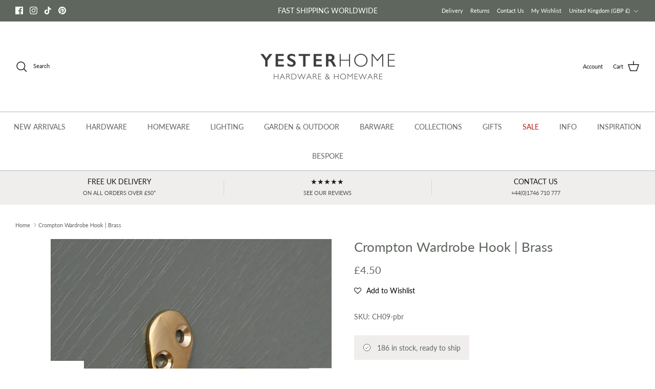

--- FILE ---
content_type: text/javascript; charset=utf-8
request_url: https://www.yesterhome.com/products/crompton-wardrobe-hook-brass.js
body_size: 238
content:
{"id":3613099425876,"title":"Crompton Wardrobe Hook | Brass","handle":"crompton-wardrobe-hook-brass","description":"\u003cp\u003eThe Crompton small single hook is a lovely versatile hook for anything from keys and mugs in the kitchen to coats in a cloakroom. \u003c\/p\u003e\n\u003cul\u003e\n\u003cli\u003eMade from an authentic original pattern\u003c\/li\u003e\n\u003cli\u003eA classic design\u003c\/li\u003e\n\u003cli\u003eCast in Solid Brass\u003c\/li\u003e\n\u003cli\u003eNot Lacquered to age naturally over time\u003c\/li\u003e\n\u003cli\u003eSold complete with screws\u003c\/li\u003e\n\u003c\/ul\u003e\n\u003cmeta charset=\"utf-8\"\u003e\u003cmeta charset=\"utf-8\"\u003e\n\u003cp\u003e\u003cspan\u003eDimensions\u003c\/span\u003e\u003cspan\u003e: Length: Backplate 40mm | Width: Backplate 20mm | Height: 40mm | Protrusion: 40mm\u003c\/span\u003e\u003c\/p\u003e\n\u003cp\u003e \u003c\/p\u003e","published_at":"2019-06-20T11:18:48+01:00","created_at":"2019-06-20T11:18:48+01:00","vendor":"Yester Home","type":"Coat Hooks","tags":["bf-15","hardware","normal","polished-brass","stock","trade"],"price":450,"price_min":450,"price_max":450,"available":true,"price_varies":false,"compare_at_price":null,"compare_at_price_min":0,"compare_at_price_max":0,"compare_at_price_varies":false,"variants":[{"id":28487415005268,"title":"Default Title \/ Polished Brass","option1":"Default Title","option2":"Polished Brass","option3":null,"sku":"CH09-pbr","requires_shipping":true,"taxable":true,"featured_image":null,"available":true,"name":"Crompton Wardrobe Hook | Brass - Default Title \/ Polished Brass","public_title":"Default Title \/ Polished Brass","options":["Default Title","Polished Brass"],"price":450,"weight":50,"compare_at_price":null,"inventory_quantity":186,"inventory_management":"shopify","inventory_policy":"deny","barcode":"5061023898475","requires_selling_plan":false,"selling_plan_allocations":[]}],"images":["\/\/cdn.shopify.com\/s\/files\/1\/0435\/1925\/files\/Crompton-Wardrobe-Hook-Brass-Coat-Hooks-Yester-Home.jpg?v=1738670498","\/\/cdn.shopify.com\/s\/files\/1\/0435\/1925\/files\/Crompton-Wardrobe-Hook-Brass-Coat-Hooks-Yester-Home-2.jpg?v=1729857987","\/\/cdn.shopify.com\/s\/files\/1\/0435\/1925\/files\/Crompton-Wardrobe-Hook-Brass-Coat-Hooks-Yester-Home-3.jpg?v=1729857991"],"featured_image":"\/\/cdn.shopify.com\/s\/files\/1\/0435\/1925\/files\/Crompton-Wardrobe-Hook-Brass-Coat-Hooks-Yester-Home.jpg?v=1738670498","options":[{"name":"Title","position":1,"values":["Default Title"]},{"name":"Finish","position":2,"values":["Polished Brass"]}],"url":"\/products\/crompton-wardrobe-hook-brass","media":[{"alt":"Crompton Wardrobe Hook | Brass - Coat Hooks - Yester Home - Yester Home","id":62740945240437,"position":1,"preview_image":{"aspect_ratio":1.0,"height":2000,"width":2000,"src":"https:\/\/cdn.shopify.com\/s\/files\/1\/0435\/1925\/files\/Crompton-Wardrobe-Hook-Brass-Coat-Hooks-Yester-Home.jpg?v=1738670498"},"aspect_ratio":1.0,"height":2000,"media_type":"image","src":"https:\/\/cdn.shopify.com\/s\/files\/1\/0435\/1925\/files\/Crompton-Wardrobe-Hook-Brass-Coat-Hooks-Yester-Home.jpg?v=1738670498","width":2000},{"alt":"Crompton Wardrobe Hook | Brass - Coat Hooks - Yester Home - Yester Home","id":62740945371509,"position":2,"preview_image":{"aspect_ratio":1.0,"height":2000,"width":2000,"src":"https:\/\/cdn.shopify.com\/s\/files\/1\/0435\/1925\/files\/Crompton-Wardrobe-Hook-Brass-Coat-Hooks-Yester-Home-2.jpg?v=1729857987"},"aspect_ratio":1.0,"height":2000,"media_type":"image","src":"https:\/\/cdn.shopify.com\/s\/files\/1\/0435\/1925\/files\/Crompton-Wardrobe-Hook-Brass-Coat-Hooks-Yester-Home-2.jpg?v=1729857987","width":2000},{"alt":"Crompton Wardrobe Hook | Brass-Coat Hooks-Yester Home","id":62740945469813,"position":3,"preview_image":{"aspect_ratio":1.0,"height":1600,"width":1600,"src":"https:\/\/cdn.shopify.com\/s\/files\/1\/0435\/1925\/files\/Crompton-Wardrobe-Hook-Brass-Coat-Hooks-Yester-Home-3.jpg?v=1729857991"},"aspect_ratio":1.0,"height":1600,"media_type":"image","src":"https:\/\/cdn.shopify.com\/s\/files\/1\/0435\/1925\/files\/Crompton-Wardrobe-Hook-Brass-Coat-Hooks-Yester-Home-3.jpg?v=1729857991","width":1600}],"requires_selling_plan":false,"selling_plan_groups":[]}

--- FILE ---
content_type: text/javascript; charset=utf-8
request_url: https://www.yesterhome.com/products/crompton-wardrobe-hook-brass.js
body_size: 526
content:
{"id":3613099425876,"title":"Crompton Wardrobe Hook | Brass","handle":"crompton-wardrobe-hook-brass","description":"\u003cp\u003eThe Crompton small single hook is a lovely versatile hook for anything from keys and mugs in the kitchen to coats in a cloakroom. \u003c\/p\u003e\n\u003cul\u003e\n\u003cli\u003eMade from an authentic original pattern\u003c\/li\u003e\n\u003cli\u003eA classic design\u003c\/li\u003e\n\u003cli\u003eCast in Solid Brass\u003c\/li\u003e\n\u003cli\u003eNot Lacquered to age naturally over time\u003c\/li\u003e\n\u003cli\u003eSold complete with screws\u003c\/li\u003e\n\u003c\/ul\u003e\n\u003cmeta charset=\"utf-8\"\u003e\u003cmeta charset=\"utf-8\"\u003e\n\u003cp\u003e\u003cspan\u003eDimensions\u003c\/span\u003e\u003cspan\u003e: Length: Backplate 40mm | Width: Backplate 20mm | Height: 40mm | Protrusion: 40mm\u003c\/span\u003e\u003c\/p\u003e\n\u003cp\u003e \u003c\/p\u003e","published_at":"2019-06-20T11:18:48+01:00","created_at":"2019-06-20T11:18:48+01:00","vendor":"Yester Home","type":"Coat Hooks","tags":["bf-15","hardware","normal","polished-brass","stock","trade"],"price":450,"price_min":450,"price_max":450,"available":true,"price_varies":false,"compare_at_price":null,"compare_at_price_min":0,"compare_at_price_max":0,"compare_at_price_varies":false,"variants":[{"id":28487415005268,"title":"Default Title \/ Polished Brass","option1":"Default Title","option2":"Polished Brass","option3":null,"sku":"CH09-pbr","requires_shipping":true,"taxable":true,"featured_image":null,"available":true,"name":"Crompton Wardrobe Hook | Brass - Default Title \/ Polished Brass","public_title":"Default Title \/ Polished Brass","options":["Default Title","Polished Brass"],"price":450,"weight":50,"compare_at_price":null,"inventory_quantity":186,"inventory_management":"shopify","inventory_policy":"deny","barcode":"5061023898475","requires_selling_plan":false,"selling_plan_allocations":[]}],"images":["\/\/cdn.shopify.com\/s\/files\/1\/0435\/1925\/files\/Crompton-Wardrobe-Hook-Brass-Coat-Hooks-Yester-Home.jpg?v=1738670498","\/\/cdn.shopify.com\/s\/files\/1\/0435\/1925\/files\/Crompton-Wardrobe-Hook-Brass-Coat-Hooks-Yester-Home-2.jpg?v=1729857987","\/\/cdn.shopify.com\/s\/files\/1\/0435\/1925\/files\/Crompton-Wardrobe-Hook-Brass-Coat-Hooks-Yester-Home-3.jpg?v=1729857991"],"featured_image":"\/\/cdn.shopify.com\/s\/files\/1\/0435\/1925\/files\/Crompton-Wardrobe-Hook-Brass-Coat-Hooks-Yester-Home.jpg?v=1738670498","options":[{"name":"Title","position":1,"values":["Default Title"]},{"name":"Finish","position":2,"values":["Polished Brass"]}],"url":"\/products\/crompton-wardrobe-hook-brass","media":[{"alt":"Crompton Wardrobe Hook | Brass - Coat Hooks - Yester Home - Yester Home","id":62740945240437,"position":1,"preview_image":{"aspect_ratio":1.0,"height":2000,"width":2000,"src":"https:\/\/cdn.shopify.com\/s\/files\/1\/0435\/1925\/files\/Crompton-Wardrobe-Hook-Brass-Coat-Hooks-Yester-Home.jpg?v=1738670498"},"aspect_ratio":1.0,"height":2000,"media_type":"image","src":"https:\/\/cdn.shopify.com\/s\/files\/1\/0435\/1925\/files\/Crompton-Wardrobe-Hook-Brass-Coat-Hooks-Yester-Home.jpg?v=1738670498","width":2000},{"alt":"Crompton Wardrobe Hook | Brass - Coat Hooks - Yester Home - Yester Home","id":62740945371509,"position":2,"preview_image":{"aspect_ratio":1.0,"height":2000,"width":2000,"src":"https:\/\/cdn.shopify.com\/s\/files\/1\/0435\/1925\/files\/Crompton-Wardrobe-Hook-Brass-Coat-Hooks-Yester-Home-2.jpg?v=1729857987"},"aspect_ratio":1.0,"height":2000,"media_type":"image","src":"https:\/\/cdn.shopify.com\/s\/files\/1\/0435\/1925\/files\/Crompton-Wardrobe-Hook-Brass-Coat-Hooks-Yester-Home-2.jpg?v=1729857987","width":2000},{"alt":"Crompton Wardrobe Hook | Brass-Coat Hooks-Yester Home","id":62740945469813,"position":3,"preview_image":{"aspect_ratio":1.0,"height":1600,"width":1600,"src":"https:\/\/cdn.shopify.com\/s\/files\/1\/0435\/1925\/files\/Crompton-Wardrobe-Hook-Brass-Coat-Hooks-Yester-Home-3.jpg?v=1729857991"},"aspect_ratio":1.0,"height":1600,"media_type":"image","src":"https:\/\/cdn.shopify.com\/s\/files\/1\/0435\/1925\/files\/Crompton-Wardrobe-Hook-Brass-Coat-Hooks-Yester-Home-3.jpg?v=1729857991","width":1600}],"requires_selling_plan":false,"selling_plan_groups":[]}